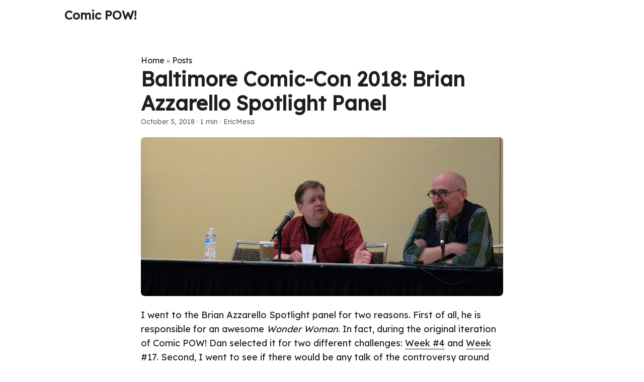

--- FILE ---
content_type: text/html; charset=utf-8
request_url: https://www.comicpow.com/2018/10/05/baltimore-comic-con-2018-brian-azzarello-spotlight-panel/
body_size: 20563
content:
<!doctype html><html lang=en dir=auto><head><meta charset=utf-8><meta http-equiv=X-UA-Compatible content="IE=edge"><meta name=viewport content="width=device-width,initial-scale=1,shrink-to-fit=no"><meta name=robots content="index, follow"><title>Baltimore Comic-Con 2018: Brian Azzarello Spotlight Panel | Comic POW!</title><meta name=keywords content="baltimore-comic-con-2018,brian-azzarello"><meta name=description content="I went to the Brian Azzarello Spotlight panel for two reasons. First of all, he is responsible for an awesome Wonder Woman. In fact, during the original iteration of Comic POW! Dan selected it for two different challenges: Week #4 and Week #17. Second, I went to see if there would be any talk of the controversy around Batman: Damned #1. There was, but everyone was very polite about it and kind of talked around it. I was very glad I went, because the panel became the best of what Baltimore Comic-Con panels can be - audience question free-for-alls because it&rsquo;s not as packed as San Diego Comic-Con or New York Comic-Con."><meta name=author content="EricMesa"><link rel=canonical href=https://www.comicpow.com/2018/10/05/baltimore-comic-con-2018-brian-azzarello-spotlight-panel/><link crossorigin=anonymous href=/assets/css/stylesheet.3beea2776320e39a6c8d0589cd10cf4cbbbe3ca9b6f0363cfeef1417ed39a195.css integrity="sha256-O+6id2Mg45psjQWJzRDPTLu+PKm28DY8/u8UF+05oZU=" rel="preload stylesheet" as=style><link rel=icon href=https://www.comicpow.com/favicon.ico><link rel=icon type=image/png sizes=16x16 href=https://www.comicpow.com/favicon-16x16.png><link rel=icon type=image/png sizes=32x32 href=https://www.comicpow.com/favicon-32x32.png><link rel=apple-touch-icon href=https://www.comicpow.com/apple-touch-icon.png><link rel=mask-icon href=https://www.comicpow.com/safari-pinned-tab.svg><meta name=theme-color content="#2e2e33"><meta name=msapplication-TileColor content="#2e2e33"><link rel=alternate hreflang=en href=https://www.comicpow.com/2018/10/05/baltimore-comic-con-2018-brian-azzarello-spotlight-panel/><noscript><style>#theme-toggle,.top-link{display:none}</style><style>@media(prefers-color-scheme:dark){:root{--theme:rgb(29, 30, 32);--entry:rgb(46, 46, 51);--primary:rgb(218, 218, 219);--secondary:rgb(155, 156, 157);--tertiary:rgb(65, 66, 68);--content:rgb(196, 196, 197);--code-block-bg:rgb(46, 46, 51);--code-bg:rgb(55, 56, 62);--border:rgb(51, 51, 51)}.list{background:var(--theme)}.list:not(.dark)::-webkit-scrollbar-track{background:0 0}.list:not(.dark)::-webkit-scrollbar-thumb{border-color:var(--theme)}}</style></noscript><link rel=preconnect href=https://fonts.googleapis.com><link rel=preconnect href=https://fonts.gstatic.com crossorigin><link href="https://fonts.googleapis.com/css2?family=Lexend&display=swap" rel=stylesheet><meta property="og:url" content="https://www.comicpow.com/2018/10/05/baltimore-comic-con-2018-brian-azzarello-spotlight-panel/"><meta property="og:site_name" content="Comic POW!"><meta property="og:title" content="Baltimore Comic-Con 2018: Brian Azzarello Spotlight Panel"><meta property="og:description" content="I went to the Brian Azzarello Spotlight panel for two reasons. First of all, he is responsible for an awesome Wonder Woman. In fact, during the original iteration of Comic POW! Dan selected it for two different challenges: Week #4 and Week #17. Second, I went to see if there would be any talk of the controversy around Batman: Damned #1. There was, but everyone was very polite about it and kind of talked around it. I was very glad I went, because the panel became the best of what Baltimore Comic-Con panels can be - audience question free-for-alls because it’s not as packed as San Diego Comic-Con or New York Comic-Con."><meta property="og:locale" content="en-US"><meta property="og:type" content="article"><meta property="article:section" content="posts"><meta property="article:published_time" content="2018-10-05T04:01:59+00:00"><meta property="article:modified_time" content="2018-10-05T04:01:59+00:00"><meta property="article:tag" content="Baltimore-Comic-Con-2018"><meta property="article:tag" content="Brian-Azzarello"><meta property="og:image" content="https://www.comicpow.com/wp-content/uploads/2018/10/MG_6010-1.jpg"><meta name=twitter:card content="summary_large_image"><meta name=twitter:image content="https://www.comicpow.com/wp-content/uploads/2018/10/MG_6010-1.jpg"><meta name=twitter:title content="Baltimore Comic-Con 2018: Brian Azzarello Spotlight Panel"><meta name=twitter:description content="I went to the Brian Azzarello Spotlight panel for two reasons. First of all, he is responsible for an awesome Wonder Woman. In fact, during the original iteration of Comic POW! Dan selected it for two different challenges: Week #4 and Week #17. Second, I went to see if there would be any talk of the controversy around Batman: Damned #1. There was, but everyone was very polite about it and kind of talked around it. I was very glad I went, because the panel became the best of what Baltimore Comic-Con panels can be - audience question free-for-alls because it&rsquo;s not as packed as San Diego Comic-Con or New York Comic-Con."><script type=application/ld+json>{"@context":"https://schema.org","@type":"BreadcrumbList","itemListElement":[{"@type":"ListItem","position":1,"name":"Posts","item":"https://www.comicpow.com/posts/"},{"@type":"ListItem","position":2,"name":"Baltimore Comic-Con 2018: Brian Azzarello Spotlight Panel","item":"https://www.comicpow.com/2018/10/05/baltimore-comic-con-2018-brian-azzarello-spotlight-panel/"}]}</script><script type=application/ld+json>{"@context":"https://schema.org","@type":"BlogPosting","headline":"Baltimore Comic-Con 2018: Brian Azzarello Spotlight Panel","name":"Baltimore Comic-Con 2018: Brian Azzarello Spotlight Panel","description":"I went to the Brian Azzarello Spotlight panel for two reasons. First of all, he is responsible for an awesome Wonder Woman. In fact, during the original iteration of Comic POW! Dan selected it for two different challenges: Week #4 and Week #17. Second, I went to see if there would be any talk of the controversy around Batman: Damned #1. There was, but everyone was very polite about it and kind of talked around it. I was very glad I went, because the panel became the best of what Baltimore Comic-Con panels can be - audience question free-for-alls because it\u0026rsquo;s not as packed as San Diego Comic-Con or New York Comic-Con.\n","keywords":["baltimore-comic-con-2018","brian-azzarello"],"articleBody":"I went to the Brian Azzarello Spotlight panel for two reasons. First of all, he is responsible for an awesome Wonder Woman. In fact, during the original iteration of Comic POW! Dan selected it for two different challenges: Week #4 and Week #17. Second, I went to see if there would be any talk of the controversy around Batman: Damned #1. There was, but everyone was very polite about it and kind of talked around it. I was very glad I went, because the panel became the best of what Baltimore Comic-Con panels can be - audience question free-for-alls because it’s not as packed as San Diego Comic-Con or New York Comic-Con.\nhttps://youtu.be/-Bs1c2V50Xc\n","wordCount":"113","inLanguage":"en","image":"https://www.comicpow.com/wp-content/uploads/2018/10/MG_6010-1.jpg","datePublished":"2018-10-05T04:01:59Z","dateModified":"2018-10-05T04:01:59Z","author":{"@type":"Person","name":"EricMesa"},"mainEntityOfPage":{"@type":"WebPage","@id":"https://www.comicpow.com/2018/10/05/baltimore-comic-con-2018-brian-azzarello-spotlight-panel/"},"publisher":{"@type":"Organization","name":"Comic POW!","logo":{"@type":"ImageObject","url":"https://www.comicpow.com/favicon.ico"}}}</script></head><body id=top><script>window.matchMedia("(prefers-color-scheme: dark)").matches&&document.body.classList.add("dark")</script><header class=header><nav class=nav><div class=logo><a href=https://www.comicpow.com/ accesskey=h title="Comic POW! (Alt + H)">Comic POW!</a><div class=logo-switches></div></div><ul id=menu></ul></nav></header><main class=main><article class=post-single><header class=post-header><div class=breadcrumbs><a href=https://www.comicpow.com/>Home</a>&nbsp;»&nbsp;<a href=https://www.comicpow.com/posts/>Posts</a></div><h1 class="post-title entry-hint-parent">Baltimore Comic-Con 2018: Brian Azzarello Spotlight Panel</h1><div class=post-meta><span title='2018-10-05 04:01:59 +0000 UTC'>October 5, 2018</span>&nbsp;·&nbsp;1 min&nbsp;·&nbsp;EricMesa</div></header><figure class=entry-cover><img loading=eager src=https://www.comicpow.com/wp-content/uploads/2018/10/MG_6010-1.jpg alt="Brian Azzarello Spotlight Panel"></figure><div class=post-content><p>I went to the Brian Azzarello Spotlight panel for two reasons. First of all, he is responsible for an awesome <em>Wonder Woman</em>. In fact, during the original iteration of Comic POW! Dan selected it for two different challenges: <a href=/2011/11/18/week-4-batman-3-vs-wonder-woman-3/>Week #4</a> and <a href=/2012/04/25/week-17-the-manhattan-projects-2-vs-wonder-woman-8/>Week #17</a>. Second, I went to see if there would be any talk of the controversy around <a href=https://www.polygon.com/comics/2018/9/19/17871390/batman-penis><em>Batman: Damned</em> #1.</a> There was, but everyone was very polite about it and kind of talked around it. I was very glad I went, because the panel became the best of what Baltimore Comic-Con panels can be - audience question free-for-alls because it&rsquo;s not as packed as San Diego Comic-Con or New York Comic-Con.</p><p><a href=https://youtu.be/-Bs1c2V50Xc>https://youtu.be/-Bs1c2V50Xc</a></p></div><footer class=post-footer><ul class=post-tags><li><a href=https://www.comicpow.com/tags/baltimore-comic-con-2018/>Baltimore-Comic-Con-2018</a></li><li><a href=https://www.comicpow.com/tags/brian-azzarello/>Brian-Azzarello</a></li></ul><ul class=share-buttons><li><a target=_blank rel="noopener noreferrer" aria-label="share Baltimore Comic-Con 2018: Brian Azzarello Spotlight Panel on x" href="https://x.com/intent/tweet/?text=Baltimore%20Comic-Con%202018%3a%20Brian%20Azzarello%20Spotlight%20Panel&amp;url=https%3a%2f%2fwww.comicpow.com%2f2018%2f10%2f05%2fbaltimore-comic-con-2018-brian-azzarello-spotlight-panel%2f&amp;hashtags=baltimore-comic-con-2018%2cbrian-azzarello"><svg viewBox="0 0 512 512" height="30" width="30" fill="currentColor"><path d="M512 62.554V449.446C512 483.97 483.97 512 449.446 512H62.554C28.03 512 0 483.97.0 449.446V62.554C0 28.03 28.029.0 62.554.0H449.446C483.971.0 512 28.03 512 62.554zM269.951 190.75 182.567 75.216H56L207.216 272.95 63.9 436.783h61.366L235.9 310.383l96.667 126.4H456L298.367 228.367l134-153.151H371.033zM127.633 110h36.468l219.38 290.065H349.5z"/></svg></a></li><li><a target=_blank rel="noopener noreferrer" aria-label="share Baltimore Comic-Con 2018: Brian Azzarello Spotlight Panel on linkedin" href="https://www.linkedin.com/shareArticle?mini=true&amp;url=https%3a%2f%2fwww.comicpow.com%2f2018%2f10%2f05%2fbaltimore-comic-con-2018-brian-azzarello-spotlight-panel%2f&amp;title=Baltimore%20Comic-Con%202018%3a%20Brian%20Azzarello%20Spotlight%20Panel&amp;summary=Baltimore%20Comic-Con%202018%3a%20Brian%20Azzarello%20Spotlight%20Panel&amp;source=https%3a%2f%2fwww.comicpow.com%2f2018%2f10%2f05%2fbaltimore-comic-con-2018-brian-azzarello-spotlight-panel%2f"><svg viewBox="0 0 512 512" height="30" width="30" fill="currentColor"><path d="M449.446.0C483.971.0 512 28.03 512 62.554v386.892C512 483.97 483.97 512 449.446 512H62.554c-34.524.0-62.554-28.03-62.554-62.554V62.554c0-34.524 28.029-62.554 62.554-62.554h386.892zM160.461 423.278V197.561h-75.04v225.717h75.04zm270.539.0V293.839c0-69.333-37.018-101.586-86.381-101.586-39.804.0-57.634 21.891-67.617 37.266v-31.958h-75.021c.995 21.181.0 225.717.0 225.717h75.02V297.222c0-6.748.486-13.492 2.474-18.315 5.414-13.475 17.767-27.434 38.494-27.434 27.135.0 38.007 20.707 38.007 51.037v120.768H431zM123.448 88.722C97.774 88.722 81 105.601 81 127.724c0 21.658 16.264 39.002 41.455 39.002h.484c26.165.0 42.452-17.344 42.452-39.002-.485-22.092-16.241-38.954-41.943-39.002z"/></svg></a></li><li><a target=_blank rel="noopener noreferrer" aria-label="share Baltimore Comic-Con 2018: Brian Azzarello Spotlight Panel on reddit" href="https://reddit.com/submit?url=https%3a%2f%2fwww.comicpow.com%2f2018%2f10%2f05%2fbaltimore-comic-con-2018-brian-azzarello-spotlight-panel%2f&title=Baltimore%20Comic-Con%202018%3a%20Brian%20Azzarello%20Spotlight%20Panel"><svg viewBox="0 0 512 512" height="30" width="30" fill="currentColor"><path d="M449.446.0C483.971.0 512 28.03 512 62.554v386.892C512 483.97 483.97 512 449.446 512H62.554c-34.524.0-62.554-28.03-62.554-62.554V62.554c0-34.524 28.029-62.554 62.554-62.554h386.892zM446 265.638c0-22.964-18.616-41.58-41.58-41.58-11.211.0-21.361 4.457-28.841 11.666-28.424-20.508-67.586-33.757-111.204-35.278l18.941-89.121 61.884 13.157c.756 15.734 13.642 28.29 29.56 28.29 16.407.0 29.706-13.299 29.706-29.701.0-16.403-13.299-29.702-29.706-29.702-11.666.0-21.657 6.792-26.515 16.578l-69.105-14.69c-1.922-.418-3.939-.042-5.585 1.036-1.658 1.073-2.811 2.761-3.224 4.686l-21.152 99.438c-44.258 1.228-84.046 14.494-112.837 35.232-7.468-7.164-17.589-11.591-28.757-11.591-22.965.0-41.585 18.616-41.585 41.58.0 16.896 10.095 31.41 24.568 37.918-.639 4.135-.99 8.328-.99 12.576.0 63.977 74.469 115.836 166.33 115.836s166.334-51.859 166.334-115.836c0-4.218-.347-8.387-.977-12.493 14.564-6.47 24.735-21.034 24.735-38.001zM326.526 373.831c-20.27 20.241-59.115 21.816-70.534 21.816-11.428.0-50.277-1.575-70.522-21.82-3.007-3.008-3.007-7.882.0-10.889 3.003-2.999 7.882-3.003 10.885.0 12.777 12.781 40.11 17.317 59.637 17.317 19.522.0 46.86-4.536 59.657-17.321 3.016-2.999 7.886-2.995 10.885.008 3.008 3.011 3.003 7.882-.008 10.889zm-5.23-48.781c-16.373.0-29.701-13.324-29.701-29.698.0-16.381 13.328-29.714 29.701-29.714 16.378.0 29.706 13.333 29.706 29.714.0 16.374-13.328 29.698-29.706 29.698zM160.91 295.348c0-16.381 13.328-29.71 29.714-29.71 16.369.0 29.689 13.329 29.689 29.71.0 16.373-13.32 29.693-29.689 29.693-16.386.0-29.714-13.32-29.714-29.693z"/></svg></a></li><li><a target=_blank rel="noopener noreferrer" aria-label="share Baltimore Comic-Con 2018: Brian Azzarello Spotlight Panel on facebook" href="https://facebook.com/sharer/sharer.php?u=https%3a%2f%2fwww.comicpow.com%2f2018%2f10%2f05%2fbaltimore-comic-con-2018-brian-azzarello-spotlight-panel%2f"><svg viewBox="0 0 512 512" height="30" width="30" fill="currentColor"><path d="M449.446.0C483.971.0 512 28.03 512 62.554v386.892C512 483.97 483.97 512 449.446 512H342.978V319.085h66.6l12.672-82.621h-79.272v-53.617c0-22.603 11.073-44.636 46.58-44.636H425.6v-70.34s-32.71-5.582-63.982-5.582c-65.288.0-107.96 39.569-107.96 111.204v62.971h-72.573v82.621h72.573V512h-191.104c-34.524.0-62.554-28.03-62.554-62.554V62.554c0-34.524 28.029-62.554 62.554-62.554h386.892z"/></svg></a></li><li><a target=_blank rel="noopener noreferrer" aria-label="share Baltimore Comic-Con 2018: Brian Azzarello Spotlight Panel on whatsapp" href="https://api.whatsapp.com/send?text=Baltimore%20Comic-Con%202018%3a%20Brian%20Azzarello%20Spotlight%20Panel%20-%20https%3a%2f%2fwww.comicpow.com%2f2018%2f10%2f05%2fbaltimore-comic-con-2018-brian-azzarello-spotlight-panel%2f"><svg viewBox="0 0 512 512" height="30" width="30" fill="currentColor"><path d="M449.446.0C483.971.0 512 28.03 512 62.554v386.892C512 483.97 483.97 512 449.446 512H62.554c-34.524.0-62.554-28.03-62.554-62.554V62.554c0-34.524 28.029-62.554 62.554-62.554h386.892zm-58.673 127.703c-33.842-33.881-78.847-52.548-126.798-52.568-98.799.0-179.21 80.405-179.249 179.234-.013 31.593 8.241 62.428 23.927 89.612l-25.429 92.884 95.021-24.925c26.181 14.28 55.659 21.807 85.658 21.816h.074c98.789.0 179.206-80.413 179.247-179.243.018-47.895-18.61-92.93-52.451-126.81zM263.976 403.485h-.06c-26.734-.01-52.954-7.193-75.828-20.767l-5.441-3.229-56.386 14.792 15.05-54.977-3.542-5.637c-14.913-23.72-22.791-51.136-22.779-79.287.033-82.142 66.867-148.971 149.046-148.971 39.793.014 77.199 15.531 105.329 43.692 28.128 28.16 43.609 65.592 43.594 105.4-.034 82.149-66.866 148.983-148.983 148.984zm81.721-111.581c-4.479-2.242-26.499-13.075-30.604-14.571-4.105-1.495-7.091-2.241-10.077 2.241-2.986 4.483-11.569 14.572-14.182 17.562-2.612 2.988-5.225 3.364-9.703 1.12-4.479-2.241-18.91-6.97-36.017-22.23C231.8 264.15 222.81 249.484 220.198 245s-.279-6.908 1.963-9.14c2.016-2.007 4.48-5.232 6.719-7.847 2.24-2.615 2.986-4.484 4.479-7.472 1.493-2.99.747-5.604-.374-7.846-1.119-2.241-10.077-24.288-13.809-33.256-3.635-8.733-7.327-7.55-10.077-7.688-2.609-.13-5.598-.158-8.583-.158-2.986.0-7.839 1.121-11.944 5.604-4.105 4.484-15.675 15.32-15.675 37.364.0 22.046 16.048 43.342 18.287 46.332 2.24 2.99 31.582 48.227 76.511 67.627 10.685 4.615 19.028 7.371 25.533 9.434 10.728 3.41 20.492 2.929 28.209 1.775 8.605-1.285 26.499-10.833 30.231-21.295 3.732-10.464 3.732-19.431 2.612-21.298-1.119-1.869-4.105-2.99-8.583-5.232z"/></svg></a></li><li><a target=_blank rel="noopener noreferrer" aria-label="share Baltimore Comic-Con 2018: Brian Azzarello Spotlight Panel on telegram" href="https://telegram.me/share/url?text=Baltimore%20Comic-Con%202018%3a%20Brian%20Azzarello%20Spotlight%20Panel&amp;url=https%3a%2f%2fwww.comicpow.com%2f2018%2f10%2f05%2fbaltimore-comic-con-2018-brian-azzarello-spotlight-panel%2f"><svg viewBox="2 2 28 28" height="30" width="30" fill="currentColor"><path d="M26.49 29.86H5.5a3.37 3.37.0 01-2.47-1 3.35 3.35.0 01-1-2.47V5.48A3.36 3.36.0 013 3 3.37 3.37.0 015.5 2h21A3.38 3.38.0 0129 3a3.36 3.36.0 011 2.46V26.37a3.35 3.35.0 01-1 2.47 3.38 3.38.0 01-2.51 1.02zm-5.38-6.71a.79.79.0 00.85-.66L24.73 9.24a.55.55.0 00-.18-.46.62.62.0 00-.41-.17q-.08.0-16.53 6.11a.59.59.0 00-.41.59.57.57.0 00.43.52l4 1.24 1.61 4.83a.62.62.0 00.63.43.56.56.0 00.4-.17L16.54 20l4.09 3A.9.9.0 0021.11 23.15zM13.8 20.71l-1.21-4q8.72-5.55 8.78-5.55c.15.0.23.0.23.16a.18.18.0 010 .06s-2.51 2.3-7.52 6.8z"/></svg></a></li><li><a target=_blank rel="noopener noreferrer" aria-label="share Baltimore Comic-Con 2018: Brian Azzarello Spotlight Panel on ycombinator" href="https://news.ycombinator.com/submitlink?t=Baltimore%20Comic-Con%202018%3a%20Brian%20Azzarello%20Spotlight%20Panel&u=https%3a%2f%2fwww.comicpow.com%2f2018%2f10%2f05%2fbaltimore-comic-con-2018-brian-azzarello-spotlight-panel%2f"><svg width="30" height="30" viewBox="0 0 512 512" fill="currentColor"><path d="M449.446.0C483.971.0 512 28.03 512 62.554V449.446C512 483.97 483.97 512 449.446 512H62.554C28.03 512 0 483.97.0 449.446V62.554C0 28.03 28.029.0 62.554.0H449.446zM183.8767 87.9921h-62.034L230.6673 292.4508V424.0079h50.6655V292.4508L390.1575 87.9921H328.1233L256 238.2489z"/></svg></a></li></ul></footer></article></main><a href=#top aria-label="go to top" title="Go to Top (Alt + G)" class=top-link id=top-link accesskey=g><svg viewBox="0 0 12 6" fill="currentColor"><path d="M12 6H0l6-6z"/></svg>
</a><script>let menu=document.getElementById("menu");menu&&(menu.scrollLeft=localStorage.getItem("menu-scroll-position"),menu.onscroll=function(){localStorage.setItem("menu-scroll-position",menu.scrollLeft)}),document.querySelectorAll('a[href^="#"]').forEach(e=>{e.addEventListener("click",function(e){e.preventDefault();var t=this.getAttribute("href").substr(1);window.matchMedia("(prefers-reduced-motion: reduce)").matches?document.querySelector(`[id='${decodeURIComponent(t)}']`).scrollIntoView():document.querySelector(`[id='${decodeURIComponent(t)}']`).scrollIntoView({behavior:"smooth"}),t==="top"?history.replaceState(null,null," "):history.pushState(null,null,`#${t}`)})})</script><script>var mybutton=document.getElementById("top-link");window.onscroll=function(){document.body.scrollTop>800||document.documentElement.scrollTop>800?(mybutton.style.visibility="visible",mybutton.style.opacity="1"):(mybutton.style.visibility="hidden",mybutton.style.opacity="0")}</script><script>document.querySelectorAll("pre > code").forEach(e=>{const n=e.parentNode.parentNode,t=document.createElement("button");t.classList.add("copy-code"),t.innerHTML="copy";function s(){t.innerHTML="copied!",setTimeout(()=>{t.innerHTML="copy"},2e3)}t.addEventListener("click",t=>{if("clipboard"in navigator){navigator.clipboard.writeText(e.textContent),s();return}const n=document.createRange();n.selectNodeContents(e);const o=window.getSelection();o.removeAllRanges(),o.addRange(n);try{document.execCommand("copy"),s()}catch{}o.removeRange(n)}),n.classList.contains("highlight")?n.appendChild(t):n.parentNode.firstChild==n||(e.parentNode.parentNode.parentNode.parentNode.parentNode.nodeName=="TABLE"?e.parentNode.parentNode.parentNode.parentNode.parentNode.appendChild(t):e.parentNode.appendChild(t))})</script></body></html>